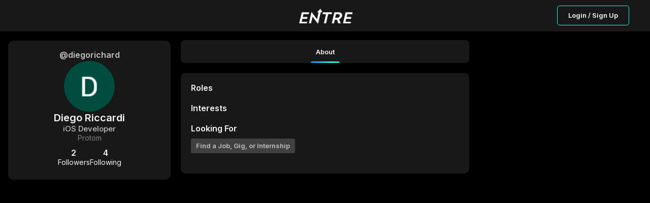

--- FILE ---
content_type: text/html; charset=utf-8
request_url: https://joinentre.com/profile/diegorichard
body_size: 4914
content:
<!DOCTYPE html><html lang="en" class="dark"><head><meta charSet="utf-8"/><meta name="facebook-domain-verification" content="p53rw3w2sk5ou2cyq8tl38wt2lb517"/><link rel="stylesheet" type="text/css" charSet="UTF-8" href="https://cdnjs.cloudflare.com/ajax/libs/slick-carousel/1.6.0/slick.min.css"/><link rel="stylesheet" type="text/css" href="https://cdnjs.cloudflare.com/ajax/libs/slick-carousel/1.6.0/slick-theme.min.css"/><script src="https://kit.fontawesome.com/1346718fb0.js" crossorigin="anonymous" async=""></script><meta name="viewport" content="width=device-width, initial-scale=1, maximum-scale=1"/><link rel="apple-touch-icon" href="/apple-touch-icon.png"/><meta name="apple-mobile-web-app-title" content="Entre App"/><meta name="apple-mobile-web-app-capable" content="yes"/><link rel="manifest" href="/manifest.json"/><meta name="description" content="Entrepreneur, Entrepreneur Network, Entrepreneur Community, Startup network, startup community, Creator Economy, Creator Community, Freelancers, Venture Capitalists, Angel Investors, Start a business, How to start a business, Startup jobs, Startup events, Cofounder, Find a cofounder, Find a mentor, Find an Investor, meet entrepreneurs, host virtual event, host virtual meeting, entrepreneur events, tech events, entrepreneurship, find gigs, freelancing jobs, online business"/><meta name="twitter:card" content="summary"/><meta name="twitter:site" content="@joinentre"/><meta name="twitter:creator" content="@joinentre"/><meta property="og:description" content="Entrepreneur, Entrepreneur Network, Entrepreneur Community, Startup network, startup community, Creator Economy, Creator Community, Freelancers, Venture Capitalists, Angel Investors, Start a business, How to start a business, Startup jobs, Startup events, Cofounder, Find a cofounder, Find a mentor, Find an Investor, meet entrepreneurs, host virtual event, host virtual meeting, entrepreneur events, tech events, entrepreneurship, find gigs, freelancing jobs, online business"/><meta property="og:locale" content="en_US"/><meta property="og:site_name" content="Entre"/><meta name="keywords" content="Entrepreneur, Entrepreneur Network, Entrepreneur Community, Startup network, startup community, Creator Economy, Creator Community, Freelancers, Venture Capitalists, Angel Investors, Start a business, How to start a business, Startup jobs, Startup events, Cofounder, Find a cofounder, Find a mentor, Find an Investor, meet entrepreneurs, host virtual event, host virtual meeting, entrepreneur events, tech events, entrepreneurship, find gigs, freelancing jobs, online business"/><title>Diego Riccardi | Joinentre</title><meta name="robots" content="index,follow"/><meta property="og:title" content="Diego Riccardi  iOS Developer  Protom"/><meta property="og:url" content="https://joinentre.com/profile/diegorichard"/><meta property="og:type" content="profile"/><meta property="profile:username" content="diegorichard"/><meta property="og:image" content="https://joinentre.com/api/convert-img?url=https://lh3.googleusercontent.com/a/ALm5wu2bFYLld9-Oq10qf7sDR7P_o3ko9X3oo4xiOKKg=s96-c"/><meta property="og:image:alt" content="Diego Riccardi&#x27;s profile picture"/><meta name="next-head-count" content="26"/><script async="" src="https://js.sparkloop.app/team_e4983b1d3bf0.js" data-sparkloop="true"></script><script>
                !function(e,t,n,s,u,a){e.twq||(s=e.twq=function(){s.exe?s.exe.apply(s,arguments):s.queue.push(arguments);
                },s.version='1.1',s.queue=[],u=t.createElement(n),u.async=!0,u.src='//static.ads-twitter.com/uwt.js',
                a=t.getElementsByTagName(n)[0],a.parentNode.insertBefore(u,a))}(window,document,'script');
                // Insert Twitter Pixel ID and Standard Event data below
                twq('config','o7qv4');
                twq('track','PageView');
          </script><script async="" src="https://www.googletagmanager.com/gtag/js?id=G-SWD7H3G953"></script><script>
        _linkedin_partner_id = "2037122";
        window._linkedin_data_partner_ids = window._linkedin_data_partner_ids || [];
        window._linkedin_data_partner_ids.push(_linkedin_partner_id);
        (function(l) {
          if (!l){window.lintrk = function(a,b){window.lintrk.q.push([a,b])};
          window.lintrk.q=[]}
          var s = document.getElementsByTagName("script")[0];
          var b = document.createElement("script");
          b.type = "text/javascript";b.async = true;
          b.src = "https://snap.licdn.com/li.lms-analytics/insight.min.js";
          s.parentNode.insertBefore(b, s);})(window.lintrk);</script><noscript><img height="1" width="1" style="display:none;" alt="" src="https://px.ads.linkedin.com/collect/?pid=2037122&fmt=gif" /></noscript><script> !function(f,b,e,v,n,t,s)
  {if(f.fbq)return;n=f.fbq=function(){n.callMethod?
  n.callMethod.apply(n,arguments):n.queue.push(arguments)};
  if(!f._fbq)f._fbq=n;n.push=n;n.loaded=!0;n.version='2.0';
  n.queue=[];t=b.createElement(e);t.async=!0;
  t.src=v;s=b.getElementsByTagName(e)[0];
  s.parentNode.insertBefore(t,s)}(window, document,'script',
  'https://connect.facebook.net/en_US/fbevents.js');
  fbq('init', '957528994585230');
  fbq('track', 'PageView');</script><noscript><img height="1" width="1" style="display:none"
              src="https://www.facebook.com/tr?id=957528994585230&ev=PageView&noscript=1" /></noscript><script>(function() {
                var ta = document.createElement('script'); ta.type = 'text/javascript'; ta.async = true;
                ta.src = 'https://analytics.tiktok.com/i18n/pixel/sdk.js?sdkid=BTMFSHORQH54JI5R8DPG';
                var s = document.getElementsByTagName('script')[0];
                s.parentNode.insertBefore(ta, s);
              })();</script><script>
            window.dataLayer = window.dataLayer || [];
            function gtag(){dataLayer.push(arguments);}
            gtag('js', new Date());
            gtag('config', 'G-SWD7H3G953', {
              page_path: window.location.pathname,
            });
          </script><link rel="stylesheet" data-href="https://fonts.googleapis.com/css?family=Roboto:300,400,500,700&amp;display=swap"/><link rel="preload" href="/_next/static/css/66093310d2062fa8.css" as="style"/><link rel="stylesheet" href="/_next/static/css/66093310d2062fa8.css" data-n-g=""/><link rel="preload" href="/_next/static/css/65aa3619a1925c9d.css" as="style"/><link rel="stylesheet" href="/_next/static/css/65aa3619a1925c9d.css" data-n-p=""/><link rel="preload" href="/_next/static/css/a1503bea1004e63b.css" as="style"/><link rel="stylesheet" href="/_next/static/css/a1503bea1004e63b.css" data-n-p=""/><link rel="preload" href="/_next/static/css/7546ee79cb898ad5.css" as="style"/><link rel="stylesheet" href="/_next/static/css/7546ee79cb898ad5.css" data-n-p=""/><link rel="preload" href="/_next/static/css/7032176a0df9ac36.css" as="style"/><link rel="stylesheet" href="/_next/static/css/7032176a0df9ac36.css" data-n-p=""/><link rel="preload" href="/_next/static/css/3aeaa1fa9dcff53a.css" as="style"/><link rel="stylesheet" href="/_next/static/css/3aeaa1fa9dcff53a.css" data-n-p=""/><link rel="preload" href="/_next/static/css/ae40d3c3eacd85ac.css" as="style"/><link rel="stylesheet" href="/_next/static/css/ae40d3c3eacd85ac.css" data-n-p=""/><link rel="preload" href="/_next/static/css/de6331b0483d5f35.css" as="style"/><link rel="stylesheet" href="/_next/static/css/de6331b0483d5f35.css" data-n-p=""/><link rel="preload" href="/_next/static/css/83fdf7f49268d5c7.css" as="style"/><link rel="stylesheet" href="/_next/static/css/83fdf7f49268d5c7.css" data-n-p=""/><noscript data-n-css=""></noscript><script defer="" nomodule="" src="/_next/static/chunks/polyfills-c67a75d1b6f99dc8.js"></script><script src="/_next/static/chunks/webpack-0c87edc1fbfd40b4.js" defer=""></script><script src="/_next/static/chunks/framework-93b89dc25365d5c7.js" defer=""></script><script src="/_next/static/chunks/main-b9f458476d8d5ab1.js" defer=""></script><script src="/_next/static/chunks/pages/_app-b22564a9f1f5232f.js" defer=""></script><script src="/_next/static/chunks/00768e8d-c4a9fca9c2cf4864.js" defer=""></script><script src="/_next/static/chunks/d59bccd2-b275f8168dcb46c0.js" defer=""></script><script src="/_next/static/chunks/036eccdb-f80766599481ff2b.js" defer=""></script><script src="/_next/static/chunks/9413-87478647701820c4.js" defer=""></script><script src="/_next/static/chunks/9500-7e0a77a204892aa5.js" defer=""></script><script src="/_next/static/chunks/2006-047a01738901d60e.js" defer=""></script><script src="/_next/static/chunks/7844-5f62021408155070.js" defer=""></script><script src="/_next/static/chunks/4420-c74653dbfe8383c8.js" defer=""></script><script src="/_next/static/chunks/1174-a9a87ec9e98ddc6f.js" defer=""></script><script src="/_next/static/chunks/6819-6a1bfc211dd06220.js" defer=""></script><script src="/_next/static/chunks/2755-e5f84327dd0571e1.js" defer=""></script><script src="/_next/static/chunks/9066-57a63f5771608513.js" defer=""></script><script src="/_next/static/chunks/6548-bfd54941e488df8a.js" defer=""></script><script src="/_next/static/chunks/5493-8bde7c0339c05c60.js" defer=""></script><script src="/_next/static/chunks/9038-ad447503eeb61571.js" defer=""></script><script src="/_next/static/chunks/6627-efd9803a3b4f221c.js" defer=""></script><script src="/_next/static/chunks/9764-4ae8bee93df81555.js" defer=""></script><script src="/_next/static/chunks/9327-751518b7a0ba7882.js" defer=""></script><script src="/_next/static/chunks/3948-4f071a486f277092.js" defer=""></script><script src="/_next/static/chunks/pages/profile/%5Bid%5D-f7364dade46efb3f.js" defer=""></script><script src="/_next/static/tri_w_AFA_jiWxQfqxufh/_buildManifest.js" defer=""></script><script src="/_next/static/tri_w_AFA_jiWxQfqxufh/_ssgManifest.js" defer=""></script><link rel="stylesheet" href="https://fonts.googleapis.com/css?family=Roboto:300,400,500,700&display=swap"/></head><body><div id="__next" data-reactroot=""><style data-emotion-css="11yesnt-SkeletonTheme">.css-11yesnt-SkeletonTheme .react-loading-skeleton{background-color:#D9D9D9;background-image:linear-gradient( 90deg,#D9D9D9,#E9E9E9,#D9D9D9 );}</style><div class="css-11yesnt-SkeletonTheme"><div><div class="NoSessionNav_nav__QReA5"><div class="NoSessionNav_nav__wrapper__jC5Kh"><div class="NoSessionNav_logo__7Dgmp"><span style="box-sizing:border-box;display:inline-block;overflow:hidden;width:initial;height:initial;background:none;opacity:1;border:0;margin:0;padding:0;position:relative;max-width:100%"><span style="box-sizing:border-box;display:block;width:initial;height:initial;background:none;opacity:1;border:0;margin:0;padding:0;max-width:100%"><img style="display:block;max-width:100%;width:initial;height:initial;background:none;opacity:1;border:0;margin:0;padding:0" alt="" aria-hidden="true" src="data:image/svg+xml,%3csvg%20xmlns=%27http://www.w3.org/2000/svg%27%20version=%271.1%27%20width=%27108%27%20height=%2730%27/%3e"/></span><img alt="entre" src="[data-uri]" decoding="async" data-nimg="intrinsic" style="position:absolute;top:0;left:0;bottom:0;right:0;box-sizing:border-box;padding:0;border:none;margin:auto;display:block;width:0;height:0;min-width:100%;max-width:100%;min-height:100%;max-height:100%"/><noscript><img alt="entre" srcSet="/_next/image?url=%2Flogo_dark.png&amp;w=128&amp;q=75 1x, /_next/image?url=%2Flogo_dark.png&amp;w=256&amp;q=75 2x" src="/_next/image?url=%2Flogo_dark.png&amp;w=256&amp;q=75" decoding="async" data-nimg="intrinsic" style="position:absolute;top:0;left:0;bottom:0;right:0;box-sizing:border-box;padding:0;border:none;margin:auto;display:block;width:0;height:0;min-width:100%;max-width:100%;min-height:100%;max-height:100%" loading="lazy"/></noscript></span></div><div class="NoSessionNav_nav__btn__tkLTV"><button type="button" class="NewButton_button__coF_j NewButton_secondary__XiHSy NewButton_small__YrFc1">Login / Sign Up</button></div></div></div></div><div style="height:80px;background:#000"></div><div class="ThreeColumns_layout__OKEyD ThreeColumns_sideResponsive__rT7DS ThreeColumns_collapseLeft__42nOM"><div class="ThreeColumns_PageHeader__n8ekj ThreeColumns_collapseLeft__42nOM"><header class="PageHeader_mainHeader__eQlhe"><div class="PageHeader_tabs__nPvZJ PageHeader_tabsfeed__2R_Im" id="feedTabHeader"><button class="PageHeader_section__btFKY PageHeader_active__AE0Zh" type="button"><p class="PageHeader_title__hSkqY">About</p><span class="PageHeader_spanClass__CUndE"></span></button></div></header></div><div class="ThreeColumns_sidebars__LHXbh ThreeColumns_collapseLeft__42nOM" id="sidebar"><div class="ThreeColumns_left__EQqxI ThreeColumns_collapse__8k1aw"><div style="display:flex;flex-direction:column;gap:20px"><div class="ProfileSiderbar_sidebar__wIuS7"><div class="ProfileSiderbar_contentWrapper__In8Kl"><h6 class="ProfileSiderbar_userName__4w4Eh">@diegorichard</h6><button type="button"><div class="ProfileSiderbar_userImage__CQ43Y"><div class="EntreAvatar_AvatarWrapper__4VrlI" style="height:100%;width:100%"><img class="EntreAvatar_Avatar__et3id" src="https://lh3.googleusercontent.com/a/ALm5wu2bFYLld9-Oq10qf7sDR7P_o3ko9X3oo4xiOKKg=s96-c" alt="Diego Riccardi"/><div class="EntreAvatar_badgeWrapper__mc4c4"></div></div></div></button><div class="ProfileSiderbar_userDetailList__42iM9"><p class="ProfileSiderbar_userFullName__TlS65">Diego Riccardi</p><div class="ProfileSiderbar_userData__34Emy"><p class="ProfileSiderbar_userTitle__n1ncg">iOS Developer</p><p class="ProfileSiderbar_userCompany__YOk6h">Protom</p></div><div class="ProfileSiderbar_userFollowContainer__2grro"><div style="position:relative"><div class="ProfileSiderbar_userFollowers__wehvK"><span>2</span><p> <!-- -->Followers</p></div></div><div style="position:relative"><div class="ProfileSiderbar_userFollowers__wehvK"><span>4</span><p> <!-- -->Following</p></div></div></div></div></div></div></div></div><div class="ThreeColumns_right__zIyPw"></div></div><main class="ThreeColumns_center__9fuLr" id="feedCenter"><div class="OneColumnLayout_layout__a_6OS OneColumnLayout_noAuth__ZBRM3"><main class="OneColumnLayout_content__VKZxr"><div class="AboutDetails_Card__iC2Mt"><div class="AboutDetails_userData__N5Bvt"><h4 class="AboutDetails_header__rTJ1e">Roles</h4><div class="AboutDetails_userData__box__lHKZc"></div></div><div class="AboutDetails_userData__N5Bvt"><h4 class="AboutDetails_header__rTJ1e">Interests</h4><div class="AboutDetails_userData__box__lHKZc"></div></div><div class="AboutDetails_userData__N5Bvt"><h4 class="AboutDetails_header__rTJ1e">Looking For</h4><div class="AboutDetails_userData__box__lHKZc"><span class="AboutDetails_userData__badge__iH35n">Find a Job, Gig, or Internship</span></div></div></div></main></div></main></div></div><div class="Toastify"></div></div><script id="__NEXT_DATA__" type="application/json">{"props":{"pageProps":{"AuthUser":{"id":null,"claims":{},"email":null,"emailVerified":false,"phoneNumber":null,"displayName":null,"photoURL":null,"clientInitialized":false,"_token":null},"user":null,"resolvedUrl":"/profile/diegorichard","loadById":false,"profileData":{"__typename":"users","id":"pILuCP65UzSkCYyAmDhTkUZaSXh2","industry":[],"isdmopen":true,"ispro":false,"username":"diegorichard","titlename":"iOS Developer","title":[],"city":"Napoli","state":"Campania","lookingfor":["Find a Job, Gig, or Internship"],"fullname":"Diego Riccardi","followerscount":2,"followingscount":4,"company":"Protom","country":"IT","club":false,"canmessage":true,"follows_me":false,"followed":false,"avatar":"https://lh3.googleusercontent.com/a/ALm5wu2bFYLld9-Oq10qf7sDR7P_o3ko9X3oo4xiOKKg=s96-c","points":0,"bio":null,"fullName":"Diego Riccardi","titleName":"iOS Developer"},"AuthUserSerialized":"{\"id\":null,\"claims\":{},\"email\":null,\"emailVerified\":false,\"phoneNumber\":null,\"displayName\":null,\"photoURL\":null,\"clientInitialized\":false,\"_token\":null}","_sentryTraceData":"30a9d9cff3f04712b83dd4187fb35cbc-a50760e31db45106-0","_sentryBaggage":"sentry-environment=stable,sentry-release=tri_w_AFA_jiWxQfqxufh,sentry-public_key=f8cc728246e64acca8b2b35448b44838,sentry-trace_id=30a9d9cff3f04712b83dd4187fb35cbc,sentry-sample_rate=0.02,sentry-transaction=%2Fprofile%2F%5Bid%5D,sentry-sampled=false"},"__N_SSP":true},"page":"/profile/[id]","query":{"id":"diegorichard"},"buildId":"tri_w_AFA_jiWxQfqxufh","isFallback":false,"gssp":true,"scriptLoader":[]}</script><script defer src="https://static.cloudflareinsights.com/beacon.min.js/vcd15cbe7772f49c399c6a5babf22c1241717689176015" integrity="sha512-ZpsOmlRQV6y907TI0dKBHq9Md29nnaEIPlkf84rnaERnq6zvWvPUqr2ft8M1aS28oN72PdrCzSjY4U6VaAw1EQ==" data-cf-beacon='{"version":"2024.11.0","token":"1c91e26b698c4dc99873449813b10f01","r":1,"server_timing":{"name":{"cfCacheStatus":true,"cfEdge":true,"cfExtPri":true,"cfL4":true,"cfOrigin":true,"cfSpeedBrain":true},"location_startswith":null}}' crossorigin="anonymous"></script>
</body></html>